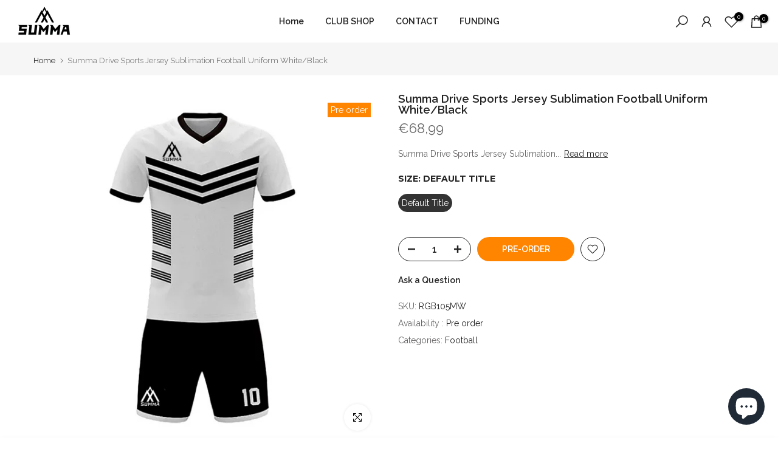

--- FILE ---
content_type: text/html; charset=utf-8
request_url: https://www.summasportswear.eu/collections/all/league-collection/?section_id=dropdown-menu
body_size: -264
content:
<div id="shopify-section-dropdown-menu" class="shopify-section">[nt_drop_split1]<link rel="stylesheet" href="//www.summasportswear.eu/cdn/shop/t/19/assets/t4s-submenu.css?v=57893181754694547241675079546" media="all"><div class="t4s-menu-item"><a href="/collections/maysa">MAYSA</a></div><div class="t4s-menu-item"><a href="/collections/west-united-fc">West United FC</a></div><div class="t4s-menu-item"><a href="/collections/feileacain-fathers-dublin">Feileacain Fathers Dublin</a></div><div class="t4s-menu-item"><a href="/collections/gr">Georgia Revolution</a></div><div class="t4s-menu-item"><a href="/collections/lcufc">LCUFC</a></div><div class="t4s-menu-item"><a href="/collections/lake-country-united-fc">Lake Country FC</a></div><div class="t4s-menu-item"><a href="/collections/caherconlish-a-f-c">Caherconlish A.F.C.</a></div><div class="t4s-menu-item"><a href="/collections/skibbereen-eagles-bc">Skibbereen Eagles BC</a></div><div class="t4s-menu-item"><a href="/collections/gaelscoil-pheig-sayers"> Gaelscoil Pheig Sayers</a></div><div class="t4s-menu-item"><a href="/collections/caledonians-fc">Caledonians FC</a></div><div class="t4s-menu-item"><a href="/collections/charleville-afc">Charleville AFC</a></div>[nt_drop_split1]</div>

--- FILE ---
content_type: image/svg+xml
request_url: https://static.zara.net/photos///contents/cm/product-cares-14-icon_0.svg?ts=1604343289322
body_size: -156
content:
<?xml version="1.0" encoding="utf-8"?>
<!-- Generator: Adobe Illustrator 24.2.1, SVG Export Plug-In . SVG Version: 6.00 Build 0)  -->
<svg version="1.1" id="Capa_1" xmlns="http://www.w3.org/2000/svg" xmlns:xlink="http://www.w3.org/1999/xlink" x="0px" y="0px"
	 viewBox="0 0 32 32" style="enable-background:new 0 0 32 32;" xml:space="preserve">
<style type="text/css">
	.st0{fill:none;stroke:#000000;stroke-miterlimit:10;}
	.st1{clip-path:url(#SVGID_2_);}
	.st2{clip-path:url(#SVGID_4_);}
	.st3{clip-path:url(#SVGID_6_);}
	.st4{clip-path:url(#SVGID_8_);}
	.st5{clip-path:url(#SVGID_10_);}
	.st6{clip-path:url(#SVGID_12_);}
	.st7{clip-path:url(#SVGID_14_);}
	.st8{clip-path:url(#SVGID_16_);}
	.st9{clip-path:url(#SVGID_18_);}
	.st10{clip-path:url(#SVGID_20_);}
	.st11{clip-path:url(#SVGID_22_);}
	.st12{clip-path:url(#SVGID_24_);}
	.st13{clip-path:url(#SVGID_26_);}
	.st14{clip-path:url(#SVGID_28_);}
	.st15{clip-path:url(#SVGID_30_);}
	.st16{clip-path:url(#SVGID_32_);}
	.st17{clip-path:url(#SVGID_34_);}
	.st18{clip-path:url(#SVGID_36_);}
	.st19{clip-path:url(#SVGID_38_);}
	.st20{clip-path:url(#SVGID_40_);}
	.st21{clip-path:url(#SVGID_42_);}
	.st22{clip-path:url(#SVGID_44_);}
	.st23{clip-path:url(#SVGID_46_);}
	.st24{fill:none;stroke:#000000;stroke-linejoin:bevel;stroke-miterlimit:10;}
	.st25{fill:none;stroke:#000000;stroke-linecap:round;stroke-miterlimit:10;}
	.st26{fill:#FFFFFF;}
</style>
<g>
	<rect x="0.42" y="14.87" transform="matrix(0.9365 -0.3506 0.3506 0.9365 -4.4535 6.4663)" width="30.42" height="1.33"/>
	<rect x="15.7" y="0.33" transform="matrix(0.3506 -0.9365 0.9365 0.3506 -3.9204 25.4193)" width="1.33" height="30.42"/>
	<path d="M26.98,26.34H4.33L15.67,5.66L26.98,26.34z M6.81,24.89H24.5L15.67,8.71L6.81,24.89z"/>
</g>
</svg>


--- FILE ---
content_type: text/javascript; charset=utf-8
request_url: https://www.summasportswear.eu/products/summa-drive-sports-jersey-sublimation-football-uniform-white-black.js?currency=EUR&country=IE
body_size: 75
content:
{"id":7719696793844,"title":"Summa Drive Sports Jersey Sublimation Football Uniform White\/Black","handle":"summa-drive-sports-jersey-sublimation-football-uniform-white-black","description":"\u003cul data-mce-fragment=\"1\"\u003e\n\u003cli style=\"font-weight: 400;\" data-mce-fragment=\"1\" data-mce-style=\"font-weight: 400;\"\u003e\n\u003cspan style=\"font-weight: 400;\" data-mce-fragment=\"1\" data-mce-style=\"font-weight: 400;\"\u003eSumma Drive Sports Jersey Sublimation Football Uniform White\/Black i\u003c\/span\u003e\u003cspan style=\"font-weight: 400;\" data-mce-fragment=\"1\" data-mce-style=\"font-weight: 400;\"\u003es made of beautiful and smooth 100% polyester material. It is very comfortable and breathable.\u003c\/span\u003e\n\u003c\/li\u003e\n\u003cli style=\"font-weight: 400;\" data-mce-fragment=\"1\" data-mce-style=\"font-weight: 400;\"\u003e\n\u003cspan style=\"font-weight: 400;\" data-mce-fragment=\"1\" data-mce-style=\"font-weight: 400;\"\u003eThe \u003c\/span\u003e\u003cspan style=\"font-weight: 400;\" data-mce-fragment=\"1\" data-mce-style=\"font-weight: 400;\"\u003eSumma Drive Sports Jersey Sublimation Football Uniform White\/Black \u003c\/span\u003e\u003cspan style=\"font-weight: 400;\" data-mce-fragment=\"1\" data-mce-style=\"font-weight: 400;\"\u003eCollection is stylish and one of our most successful collections yet.\u003c\/span\u003e\n\u003c\/li\u003e\n\u003cli style=\"font-weight: 400;\" data-mce-fragment=\"1\" data-mce-style=\"font-weight: 400;\"\u003e\u003cspan style=\"font-weight: 400;\" data-mce-fragment=\"1\" data-mce-style=\"font-weight: 400;\"\u003eSumma's sizes are industry standard sizes similar to some of the industry-leading brands.\u003c\/span\u003e\u003c\/li\u003e\n\u003cli style=\"font-weight: 400;\" data-mce-fragment=\"1\" data-mce-style=\"font-weight: 400;\"\u003e\u003cspan style=\"font-weight: 400;\" data-mce-fragment=\"1\" data-mce-style=\"font-weight: 400;\"\u003eSumma partners with people and organizations to help them support their sporting endeavors. By shopping with us you will and truly are supporting your community.\u003c\/span\u003e\u003c\/li\u003e\n\u003cli style=\"font-weight: 400;\" data-mce-fragment=\"1\" data-mce-style=\"font-weight: 400;\"\u003e\u003cspan style=\"font-weight: 400;\" data-mce-fragment=\"1\" data-mce-style=\"font-weight: 400;\"\u003eAvailable in different sizes and colors.\u003c\/span\u003e\u003c\/li\u003e\n\u003c\/ul\u003e","published_at":"2022-06-09T11:32:26+01:00","created_at":"2022-06-09T11:32:26+01:00","vendor":"Summa Drive","type":"","tags":["football","football uniform","quote","Rgbull","Sale","sports"],"price":6899,"price_min":6899,"price_max":6899,"available":true,"price_varies":false,"compare_at_price":null,"compare_at_price_min":0,"compare_at_price_max":0,"compare_at_price_varies":false,"variants":[{"id":48878268907853,"title":"Default Title","option1":"Default Title","option2":null,"option3":null,"sku":"RGB105MW","requires_shipping":true,"taxable":true,"featured_image":null,"available":true,"name":"Summa Drive Sports Jersey Sublimation Football Uniform White\/Black","public_title":null,"options":["Default Title"],"price":6899,"weight":0,"compare_at_price":null,"inventory_management":"shopify","barcode":null,"requires_selling_plan":false,"selling_plan_allocations":[]}],"images":["\/\/cdn.shopify.com\/s\/files\/1\/0043\/7292\/2437\/products\/1_6767be72-5fcf-4543-b8e0-c47645857afc.png?v=1654770915"],"featured_image":"\/\/cdn.shopify.com\/s\/files\/1\/0043\/7292\/2437\/products\/1_6767be72-5fcf-4543-b8e0-c47645857afc.png?v=1654770915","options":[{"name":"Size","position":1,"values":["Default Title"]}],"url":"\/products\/summa-drive-sports-jersey-sublimation-football-uniform-white-black","media":[{"alt":null,"id":29895278657780,"position":1,"preview_image":{"aspect_ratio":1.0,"height":2040,"width":2040,"src":"https:\/\/cdn.shopify.com\/s\/files\/1\/0043\/7292\/2437\/products\/1_6767be72-5fcf-4543-b8e0-c47645857afc.png?v=1654770915"},"aspect_ratio":1.0,"height":2040,"media_type":"image","src":"https:\/\/cdn.shopify.com\/s\/files\/1\/0043\/7292\/2437\/products\/1_6767be72-5fcf-4543-b8e0-c47645857afc.png?v=1654770915","width":2040}],"requires_selling_plan":false,"selling_plan_groups":[]}